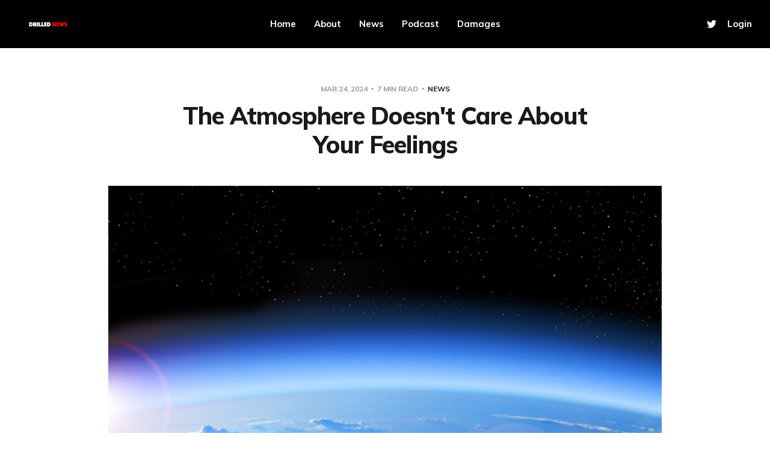

--- FILE ---
content_type: text/html; charset=utf-8
request_url: https://drilled.ghost.io/the-atmosphere-doesnt-care-about-your-feelings/
body_size: 13419
content:
<!DOCTYPE html>
<html lang="en">

<head>
    <meta charset="utf-8">
    <meta name="viewport" content="width=device-width, initial-scale=1">
    <title>The Atmosphere Doesn&#x27;t Care About Your Feelings</title>

    <link rel="preconnect" href="https://fonts.gstatic.com">
    <link rel="stylesheet" href="https://fonts.googleapis.com/css2?family=Mulish:ital,wght@0,400;0,700;0,800;1,400;1,700&family=Lora:ital,wght@0,400;0,700;1,400;1,700&display=swap">

    <link rel="stylesheet" href="/assets/built/screen.css?v=40068fdbb8">

    <link rel="icon" href="https://drilled.ghost.io/content/images/size/w256h256/2022/02/Drilled_favicon.png" type="image/png">
    <link rel="canonical" href="https://drilled.ghost.io/the-atmosphere-doesnt-care-about-your-feelings/">
    <meta name="referrer" content="no-referrer-when-downgrade">
    
    <meta property="og:site_name" content="Drilled">
    <meta property="og:type" content="article">
    <meta property="og:title" content="The Atmosphere Doesn&#x27;t Care About Your Feelings">
    <meta property="og:description" content="I said this in an interview recently as a joke, but honestly I think we need to embrace this fact a bit more. On top of oil executives constantly telling us to &quot;be reasonable,&quot; I see so many people celebrating political wins that don&#x27;t deliver any actual emissions reductions...and">
    <meta property="og:url" content="https://drilled.ghost.io/the-atmosphere-doesnt-care-about-your-feelings/">
    <meta property="og:image" content="https://drilled.ghost.io/content/images/size/w1200/2024/03/AdobeStock_87198884.jpeg">
    <meta property="article:published_time" content="2024-03-25T04:54:59.000Z">
    <meta property="article:modified_time" content="2024-03-25T04:54:59.000Z">
    <meta property="article:tag" content="News">
    
    <meta name="twitter:card" content="summary_large_image">
    <meta name="twitter:title" content="The Atmosphere Doesn&#x27;t Care About Your Feelings">
    <meta name="twitter:description" content="I said this in an interview recently as a joke, but honestly I think we need to embrace this fact a bit more. On top of oil executives constantly telling us to &quot;be reasonable,&quot; I see so many people celebrating political wins that don&#x27;t deliver any actual emissions reductions...and">
    <meta name="twitter:url" content="https://drilled.ghost.io/the-atmosphere-doesnt-care-about-your-feelings/">
    <meta name="twitter:image" content="https://drilled.ghost.io/content/images/size/w1200/2024/03/AdobeStock_87198884.jpeg">
    <meta name="twitter:label1" content="Written by">
    <meta name="twitter:data1" content="Amy Westervelt">
    <meta name="twitter:label2" content="Filed under">
    <meta name="twitter:data2" content="News">
    <meta name="twitter:site" content="@WeAreDrilled">
    <meta property="og:image:width" content="1200">
    <meta property="og:image:height" content="859">
    
    <script type="application/ld+json">
{
    "@context": "https://schema.org",
    "@type": "Article",
    "publisher": {
        "@type": "Organization",
        "name": "Drilled",
        "url": "https://drilled.ghost.io/",
        "logo": {
            "@type": "ImageObject",
            "url": "https://drilled.ghost.io/content/images/2022/02/DrilledPatreonpng.png"
        }
    },
    "author": {
        "@type": "Person",
        "name": "Amy Westervelt",
        "url": "https://drilled.ghost.io/author/amy/",
        "sameAs": []
    },
    "headline": "The Atmosphere Doesn&#x27;t Care About Your Feelings",
    "url": "https://drilled.ghost.io/the-atmosphere-doesnt-care-about-your-feelings/",
    "datePublished": "2024-03-25T04:54:59.000Z",
    "dateModified": "2024-03-25T04:54:59.000Z",
    "image": {
        "@type": "ImageObject",
        "url": "https://drilled.ghost.io/content/images/size/w1200/2024/03/AdobeStock_87198884.jpeg",
        "width": 1200,
        "height": 859
    },
    "keywords": "News",
    "description": "I said this in an interview recently as a joke, but honestly I think we need to embrace this fact a bit more. On top of oil executives constantly telling us to &quot;be reasonable,&quot; I see so many people celebrating political wins that don&#x27;t deliver any actual emissions reductions...and don&#x27;t get me wrong, I totally get why--so much blood, sweat and tears goes into those wins, and you gotta walk before you run, and also everyone needs to feel like they&#x27;re winning sometimes or at least taking the first",
    "mainEntityOfPage": "https://drilled.ghost.io/the-atmosphere-doesnt-care-about-your-feelings/"
}
    </script>

    <meta name="generator" content="Ghost 6.12">
    <link rel="alternate" type="application/rss+xml" title="Drilled" href="https://drilled.ghost.io/rss/">
    <script defer src="https://cdn.jsdelivr.net/ghost/portal@~2.56/umd/portal.min.js" data-i18n="true" data-ghost="https://drilled.ghost.io/" data-key="0be8fd88f116944738ed497c17" data-api="https://drilled.ghost.io/ghost/api/content/" data-locale="en" crossorigin="anonymous"></script><style id="gh-members-styles">.gh-post-upgrade-cta-content,
.gh-post-upgrade-cta {
    display: flex;
    flex-direction: column;
    align-items: center;
    font-family: -apple-system, BlinkMacSystemFont, 'Segoe UI', Roboto, Oxygen, Ubuntu, Cantarell, 'Open Sans', 'Helvetica Neue', sans-serif;
    text-align: center;
    width: 100%;
    color: #ffffff;
    font-size: 16px;
}

.gh-post-upgrade-cta-content {
    border-radius: 8px;
    padding: 40px 4vw;
}

.gh-post-upgrade-cta h2 {
    color: #ffffff;
    font-size: 28px;
    letter-spacing: -0.2px;
    margin: 0;
    padding: 0;
}

.gh-post-upgrade-cta p {
    margin: 20px 0 0;
    padding: 0;
}

.gh-post-upgrade-cta small {
    font-size: 16px;
    letter-spacing: -0.2px;
}

.gh-post-upgrade-cta a {
    color: #ffffff;
    cursor: pointer;
    font-weight: 500;
    box-shadow: none;
    text-decoration: underline;
}

.gh-post-upgrade-cta a:hover {
    color: #ffffff;
    opacity: 0.8;
    box-shadow: none;
    text-decoration: underline;
}

.gh-post-upgrade-cta a.gh-btn {
    display: block;
    background: #ffffff;
    text-decoration: none;
    margin: 28px 0 0;
    padding: 8px 18px;
    border-radius: 4px;
    font-size: 16px;
    font-weight: 600;
}

.gh-post-upgrade-cta a.gh-btn:hover {
    opacity: 0.92;
}</style><script async src="https://js.stripe.com/v3/"></script>
    <script defer src="https://cdn.jsdelivr.net/ghost/sodo-search@~1.8/umd/sodo-search.min.js" data-key="0be8fd88f116944738ed497c17" data-styles="https://cdn.jsdelivr.net/ghost/sodo-search@~1.8/umd/main.css" data-sodo-search="https://drilled.ghost.io/" data-locale="en" crossorigin="anonymous"></script>
    
    <link href="https://drilled.ghost.io/webmentions/receive/" rel="webmention">
    <script defer src="/public/cards.min.js?v=40068fdbb8"></script>
    <link rel="stylesheet" type="text/css" href="/public/cards.min.css?v=40068fdbb8">
    <script defer src="/public/comment-counts.min.js?v=40068fdbb8" data-ghost-comments-counts-api="https://drilled.ghost.io/members/api/comments/counts/"></script>
    <script defer src="/public/member-attribution.min.js?v=40068fdbb8"></script>
    <script defer src="/public/ghost-stats.min.js?v=40068fdbb8" data-stringify-payload="false" data-datasource="analytics_events" data-storage="localStorage" data-host="https://drilled.ghost.io/.ghost/analytics/api/v1/page_hit"  tb_site_uuid="e690fc95-03fb-4ebf-ad13-013b8abc13ce" tb_post_uuid="455f1d7e-e3de-46bc-805d-1599e170db06" tb_post_type="post" tb_member_uuid="undefined" tb_member_status="undefined"></script><style>:root {--ghost-accent-color: #010000;}</style>
    <script src="https://cdn.usefathom.com/script.js" data-site="ABCDEF" defer></script>
</head>

<body class="post-template tag-news with-alt-header">
    <div class="site">
        <header id="site-header" class="site-header">
    <div class="header-inner">
        <div class="header-brand">
            <a class="logo" href="https://drilled.ghost.io">
                    <img class="logo-image" src="https://drilled.ghost.io/content/images/2022/02/DrilledPatreonpng.png" alt="Drilled">
            </a>

            <div class="burger">
                <div class="burger-bar"></div>
                <div class="burger-bar"></div>
            </div>
        </div>

        <nav class="header-nav">
                        <a class="menu-item menu-item-home" href="https://drilled.ghost.io/">Home</a>
        <a class="menu-item menu-item-about" href="https://drilled.ghost.io/about/">About</a>
        <a class="menu-item menu-item-news" href="https://drilled.ghost.io/tag/news/">News</a>
        <a class="menu-item menu-item-podcast" href="https://drilled.ghost.io/drilled-podcast/">Podcast</a>
        <a class="menu-item menu-item-damages" href="https://drilled.ghost.io/damages/">Damages</a>

        </nav>

        <div class="header-actions">
            <div class="social">

                    <a class="social-item social-item-twitter"
                        href="https://x.com/WeAreDrilled" target="_blank"
                        rel="noopener noreferrer" aria-label="Twitter">
                        <svg class="icon" viewBox="0 0 24 24" xmlns="http://www.w3.org/2000/svg"><path d="M23.954 4.569c-.885.389-1.83.654-2.825.775 1.014-.611 1.794-1.574 2.163-2.723-.951.555-2.005.959-3.127 1.184-.896-.959-2.173-1.559-3.591-1.559-2.717 0-4.92 2.203-4.92 4.917 0 .39.045.765.127 1.124C7.691 8.094 4.066 6.13 1.64 3.161c-.427.722-.666 1.561-.666 2.475 0 1.71.87 3.213 2.188 4.096-.807-.026-1.566-.248-2.228-.616v.061c0 2.385 1.693 4.374 3.946 4.827-.413.111-.849.171-1.296.171-.314 0-.615-.03-.916-.086.631 1.953 2.445 3.377 4.604 3.417-1.68 1.319-3.809 2.105-6.102 2.105-.39 0-.779-.023-1.17-.067 2.189 1.394 4.768 2.209 7.557 2.209 9.054 0 13.999-7.496 13.999-13.986 0-.209 0-.42-.015-.63.961-.689 1.8-1.56 2.46-2.548l-.047-.02z"/></svg>                    </a>
            </div>

                <button class="button-text menu-item members-login" data-portal="signin">Login</button>
        </div>
    </div>
</header>

        <div class="site-content">
            
<div class="content-area">
    <main class="site-main">
            <article class="single post tag-news">
    <header class="single-header kg-canvas">
            <div class="single-meta">
                <span class="single-meta-item single-meta-date">
                    <time datetime="2024-03-24">
                        Mar 24, 2024
                    </time>
                </span>

                <span class="single-meta-item single-meta-length">
                    7 min read
                </span>

                    <span class="single-meta-item single-meta-tag">
                        <a class="post-tag post-tag-news" href="/tag/news/">News</a>
                    </span>
            </div>

        <h1 class="single-title">The Atmosphere Doesn&#x27;t Care About Your Feelings</h1>


                <figure class="single-media kg-width-wide">
                    <img srcset="/content/images/size/w400/2024/03/AdobeStock_87198884.jpeg 400w,
/content/images/size/w750/2024/03/AdobeStock_87198884.jpeg 750w,
/content/images/size/w960/2024/03/AdobeStock_87198884.jpeg 960w,
/content/images/size/w1140/2024/03/AdobeStock_87198884.jpeg 1140w" sizes="(min-width: 1023px) 920px, calc(90vw)" src="/content/images/size/w960/2024/03/AdobeStock_87198884.jpeg" alt="The Atmosphere Doesn&#x27;t Care About Your Feelings">
                </figure>
    </header>

    <div class="single-content gh-content kg-canvas">
        <p>I said this in an interview recently as a joke, but honestly I think we need to embrace this fact a bit more. On top of oil executives constantly telling us to "be reasonable," I see so many people celebrating political wins that don't deliver any actual emissions reductions...and don't get me wrong, I totally get why--so much blood, sweat and tears goes into those wins, and you gotta walk before you run, and also everyone needs to feel like they're winning sometimes or at least taking the first step towards winning. I really truly get all of that. The unfortunate reality is that the atmosphere does not. The atmosphere responds to molecules, and we either send it too many of the wrong molecules or we don't. The result of how those molecules change the atmosphere is that it becomes increasingly less livable or it doesn't. We're either putting less of the bad stuff up there or we're not. It's pretty black and white, the atmosphere. Not big on compromise. </p><p>So when I see things like the comment Meg O’Neill, former Exxon VP turned chief executive of Woodside Energy <a href="https://www.theguardian.com/environment/2024/mar/20/fossil-fuels-oil-and-gas-clean-energy?ref=drilled.ghost.io" rel="noreferrer">made at CERA Week</a>, the annual global energy conference that was held in Houston last week, it seems absolutely ridiculous. "It has become emotional,” she said, of debates about climate policy. “And when things are emotional, it becomes more difficult to have a pragmatic conversation.”</p><p>Totally, Meg! Pragmatic like, just keep doing the same thing and hope the atmosphere magically behaves differently in a couple decades? Or like pretending that taking CO2 from smokestacks and injecting it under ground to get more oil out will somehow result in fewer carbon emissions? Or pragmatic like just <a href="https://www.iea.org/reports/global-methane-tracker-2024/progress-on-data-and-lingering-uncertainties?ref=drilled.ghost.io" rel="noreferrer">under-reporting methane emissions</a> 38-fold because what matters is whatever number you decide to put on a spreadsheet, not the actual molecules in the air?</p><p>For years a lot of the loudest voices in the climate movement went along with this thinking, too, terrified that if anyone veered away from charts and graphs they would only prove the oil executives right, that the people who thought we should act on what science was telling us were emotional weirdos, unlike them, the pragmatic adults in the room who would like to ignore the science, prioritize profits above all else, and pretend the atmosphere responds to reason and compromise and of course made-up numbers on spreadsheets. Climate folks would police each other on emotion, too. I wrote <a href="https://popula.com/2019/08/19/the-case-for-climate-rage/?ref=drilled.ghost.io" rel="noreferrer">an essay</a> as recently as 2019 as a reaction to being told not to "make things emotional" when I wondered on a climate list-serv if Democrats' obsession with "greening the military" was really the flex they thought it was (hola desde Costa Rica, home of the greenest military of all: no military). Even more recently, when climate justice advocates voiced their concern that the Inflation Reduction Act reinforced "sacrifice zone" thinking and bought into the idea that if you just match every new oil well with a windmill, that's climate progress (once again, not how the atmosphere works), they were told both publicly and privately to zip it. To not let their feelings get in the way of progress. To be a team player. As though the water they drink or the air they breathe would magically be cleaned by compromise. </p><p>Point being, as with most things, the accusation here, from O'Neill and her fellow oil executives, and sometimes from climate advocates too, is more of a confession. Whenever anyone says a plea for climate action is too emotional, that it's irrational or radical or not pragmatic, generally it is the speaker who has lost all touch with reality, who thinks their feelings and opinions have magically become new facts capable of bending the laws of physics and changing how the atmosphere has worked for thousands of years. In the face of clear science, isn't doing anything less than what the science tells us the most radical, irrational, emotional, not-at-all pragmatic move? </p><hr><h3 id="this-week-on-the-podcast-the-us-anti-wind-movement-explained">This Week on the Podcast: The U.S. Anti-Wind Movement, Explained</h3><p>Passage of the Inflation Reduction Act in the U. S. has spurred a huge amount of investment and progress in the renewable energy space, not just in the U.S. but in other countries as well. Which in turn has driven a big uptick in anti-renewables activism, especially when it comes to offshore wind projects. In a lot of cases, the people showing up to fight wind farms, both on land and offshore, are the same people who were fighting them over a decade ago.</p><p>But there are some new groups too, and they're deploying some new tactics, especially around conservation and the idea that wind turbines are bad for birds and whales. There's no science backing up these claims, but that hasn't stopped them from taking hold. Still, it's a tricky situation. We're not just talking about fossil fuel backed resistance here.</p><p>The groups opposing these projects are not just astroturf groups. Some of them are real grassroots groups comprised of citizens who are genuinely concerned about, for example, the fate of the endangered right whale and how offshore wind farms might impact it. Or the fact that, in many cases, industrial-scale renewable projects are owned and operated by oil majors. That’s a particularly tough one because a lot of climate activists have been pushing oil majors to invest in renewables for years, but at the same time those companies have behaved in such bad faith that now a lot of environmentalists and climate advocates just don’t trust them. Many of those groups with legitimate concerns, though, are being co opted and weaponized by organizations that have spent the past 20 years working to block climate policy. They don’t really care about the whales so much as they do about blocking the energy transition away from fossil fuels.</p><p>It's complicated! Which is why <a href="https://www.climatedevlab.brown.edu/post/against-the-wind-a-map-of-the-anti-offshore-wind-network-in-the-eastern-united-states?ref=drilled.ghost.io">a report out of Brown University late last year</a> mapping the groups that are active on the east coast of the U. S. was especially helpful. That report is called “Against the Wind,” and it digs into the people and organizations who are actively fighting wind energy on the east coast of the U.S., which may sound niche but those folks are having an enormous influence on renewable energy projects across the country, and have even sparked some copycats in Australia. Longtime PR guy-turned-nuclear advocate Michael Shellenberger has been pushing the myth that offshore wind kills whales for longer than most. A <a href="https://environmentalprogress.org/big-news/2023/8/13/thrown-to-the-wind-north-atlantic-right-whale-documentary-to-release-soon?ref=drilled.ghost.io">short documentary</a> he made, featuring interviews with members of a group called the Save Right Whales Coalition, which Shellenberger’s organization Environmental Progress helped to create, has been sited by multiple anti-wind groups, as well as <a href="https://www.skynews.com.au/opinion/andrew-bolt/catastrophe-whale-deaths-linked-to-wind-farms-in-new-documentary/video/27d42d689b8bf0f18cdd82f4fd446301?ref=drilled.ghost.io">rightwing media folks</a>, in Australia as proof that the construction of offshore wind farms is harming whales. No peer-reviewed science has backed up this claim; marine scientists at the National Oceanic and Atmospheric Administration (NOAA) and elsewhere have conducted multiple studies and so far have found that fishing boats are the primary cause of whale deaths. Warming oceans aren’t helping much either.</p><p>The Brown report looks at how various anti-wind groups connect to each other, who's funding what, and which talking points seem to be spreading. To unpack it all, I talked to Isaac Slevin, the lead author on the report for this week's podcast episode: </p><figure class="kg-card kg-embed-card"><iframe style="border-radius: 12px" width="100%" height="152" title="Spotify Embed: The U.S. Anti-Renewables Movement, Explained" frameborder="0" allowfullscreen="" allow="autoplay; clipboard-write; encrypted-media; fullscreen; picture-in-picture" loading="lazy" src="https://open.spotify.com/embed/episode/0kgReoY8pDxZVMnIb2mcGj?si=GWFEsL71RqeozozdiGlmew&amp;utm_source=oembed"></iframe></figure><hr><h3 id="this-week-in-information-pollution">This Week in Information Pollution</h3><p>This week the Biden administration <a href="https://www.npr.org/2024/03/20/1239092833/biden-epa-auto-emissions-evs?ref=drilled.ghost.io" rel="noreferrer">finalized the United States’ toughest limits </a>on greenhouse gas emissions from passenger cars and light trucks, so naturally the American Fuel and Petrochemical Manufacturers and API front group Energy Citizens have launched campaigns decrying the emissions rules as a "gas car ban." AFPM <a href="https://www.afpm.org/newsroom/news/afpm-launches-seven-figure-issue-campaign-spotlighting-gas-car-ban-policies-across?ref=drilled.ghost.io" rel="noreferrer">claims to have invested "seven figures"</a> in its campaign, which is targeted to the battleground states of Pennsylvania, Wisconsin, Michigan, Nevada, Arizona, Ohio and Montana. At CERA Week, API President Mike Sommers said the trade group would legally challenge the rule. Former president Donald Trump accused Biden of "killing the automotive industry," but the UAW and the Alliance for Automotive Innovation—a trade group whose members include Ford, General Motors, Stellantis and Toyota—applauded the rule. The rule is <em>not</em> a ban, but a requirement for reduced tailpipe emissions across automakers' entire fleets— cars, SUVs, vans and pickup trucks, but not 18-wheelers — from model years 2027 to 2032. The EPA expects the new rules to result in EVs accounting for up to 56% of new passenger vehicles sold for model years 2030 through 2032. </p><figure class="kg-card kg-gallery-card kg-width-wide"><div class="kg-gallery-container"><div class="kg-gallery-row"><div class="kg-gallery-image"><img src="https://drilled.ghost.io/content/images/2024/03/Screenshot-2024-03-24-at-8.47.31-PM.png" width="614" height="518" loading="lazy" alt="" srcset="https://drilled.ghost.io/content/images/size/w600/2024/03/Screenshot-2024-03-24-at-8.47.31-PM.png 600w, https://drilled.ghost.io/content/images/2024/03/Screenshot-2024-03-24-at-8.47.31-PM.png 614w"></div><div class="kg-gallery-image"><img src="https://drilled.ghost.io/content/images/2024/03/Screenshot-2024-03-24-at-8.38.55-PM.png" width="914" height="1002" loading="lazy" alt="" srcset="https://drilled.ghost.io/content/images/size/w600/2024/03/Screenshot-2024-03-24-at-8.38.55-PM.png 600w, https://drilled.ghost.io/content/images/2024/03/Screenshot-2024-03-24-at-8.38.55-PM.png 914w" sizes="(min-width: 720px) 720px"></div></div></div></figure><hr><h3 id="this-weeks-climate-must-reads">This Week's Climate Must-Reads</h3><ul><li><a href="https://finance.yahoo.com/news/jerome-powell-just-revealed-hidden-210653681.html?ref=drilled.ghost.io" rel="noreferrer"><strong>Jerome Powell just revealed a hidden reason why inflation is staying high: The economy is increasingly uninsurable</strong></a> News about climate change increasingly making the world uninsurable has been piling up over the past year, but hearing the chairman of the Fed call the economy increasingly uninsurable hits different. “In the longer term, companies are withdrawing from writing insurance in some coastal areas,” Powell said, adding, “It’s a significant issue.” Relatedly, <a href="https://grist.org/regulation/connecticut-disaster-insurance-fossil-fuels/?ref=drilled.ghost.io" rel="noreferrer">over at Grist,</a> Jake Bittle has a story on Connecticut's move to penalize insurers for insuring fossil fuel projects.</li><li><a href="https://www.ft.com/content/6f858196-0a9c-4f0f-9720-a0a81849a998?ref=drilled.ghost.io" rel="noreferrer"><strong>The World Is Warming Faster than Scientists Expected</strong></a> - It probably shouldn't feel like a big deal for any paper to write the truth. And yet it feels monumental that the FT's editorial board has written this piece. Perhaps the FT should also <a href="https://drilled.media/news/drilled-mediagreenwashing?ref=drilled.ghost.io" rel="noreferrer">stop creating content for Aramco? </a></li><li><a href="https://www.jonathonporritt.com/mainstream-climate-science-the-new-denialism/?ref=drilled.ghost.io" rel="noreferrer"><strong>Mainstream Climate Science: The New Denialism?</strong></a><strong> </strong>I found this piece by writer Jonathon Porritt via the <a href="https://www.climateandcapitalmedia.com/donate/?ref=top_banner_donate" rel="noreferrer">Climate &amp; Capital newsletter</a> and it's terrific. Porritt argues that by not calling attention to some of the incontrovertible facts of climate science—that the climate is now changing faster than (almost) all scientists thought possible, that the 1.5-degree goal has now slipped out of reach, that the backlash against this science is accelerating and will cause even more slow-down, and that the scientific institutions we've relied upon to do something (namely, the IPCC and COP) have been deeply compromised by the fossil fuel industry and failed us—"mainstream scientists are at risk of becoming the new climate deniers." A hot take and a worthy read!</li><li><a href="https://www.propublica.org/article/chevron-will-pay-record-fines-for-california-oil-spills?ref=drilled.ghost.io" rel="noreferrer"><strong>Chevron Will Pay Record Fines for California Oil Spills</strong></a> - The Desert Sun and ProPublica found that companies were profiting from illegal spills and that California’s oversight of the industry was lax. The result of their investigation was record-setting fines for the state's oil major. </li><li><a href="https://www.linkedin.com/pulse/mit-methane-coverup-role-ernest-moniz-edmund-carlevale-rgbze/?trackingId=L3etcJQFRgq1D%2FVS7XDE%2BQ%3D%3D&ref=drilled.ghost.io" rel="noreferrer"><strong>The MIT Methane Cover-up: An analysis of what the BBC exposed and PBS covered up</strong></a> Ed Carlevale is a former MIT employee who's been posting on LinkedIn over the past year or so about what he saw there with respect to fossil fuel-funded research. A few months back, Carlevale noticed some troubling discrepancies between the BBC and PBS versions of the doc series <em>Big Oil vs The World, </em>particularly around the role Ernest Moniz played in MIT's oil-backed research and the transformation of it into U.S. energy policy. He's captured all of them in this LinkedIn newsletter. </li></ul>
    </div>

            <footer class="single-footer container small">
    <div class="single-footer-left">
            <div class="navigation navigation-previous">
                <a class="navigation-link" href="/how-extractive-industry-won-the-war-against-esg/" aria-label="Previous post">
                    <span class="navigation-icon"><svg class="icon" xmlns="http://www.w3.org/2000/svg" viewBox="0 0 32 32">
    <path d="M26.667 14.667v2.667h-16L18 24.667l-1.893 1.893L5.547 16l10.56-10.56L18 7.333l-7.333 7.333h16z"></path>
</svg></span>
                </a>
            </div>
    </div>

    <div class="single-footer-middle">
            <div class="single-footer-top">
                <h3 class="single-footer-title">Published by:</h3>
                <div class="author-list">
                        <div class="author-image-placeholder u-placeholder square">
                            <a href="/author/amy/" title="Amy Westervelt">
                                    <span class="u-object-fit"><svg viewBox="0 0 24 24" xmlns="http://www.w3.org/2000/svg"><g fill="none" fill-rule="evenodd"><path d="M3.513 18.998C4.749 15.504 8.082 13 12 13s7.251 2.504 8.487 5.998C18.47 21.442 15.417 23 12 23s-6.47-1.558-8.487-4.002zM12 12c2.21 0 4-2.79 4-5s-1.79-4-4-4-4 1.79-4 4 1.79 5 4 5z" fill="#FFF"/></g></svg>
</span>
                            </a>
                        </div>
                </div>
            </div>

            <div class="single-footer-bottom">
                <div class="share">
                    <a class="share-link share-link-facebook"
                        href="https://www.facebook.com/sharer.php?u=https://drilled.ghost.io/the-atmosphere-doesnt-care-about-your-feelings/"
                        target="_blank" rel="noopener noreferrer">
                        <svg class="icon" viewBox="0 0 24 24" xmlns="http://www.w3.org/2000/svg"><path d="M23.9981 11.9991C23.9981 5.37216 18.626 0 11.9991 0C5.37216 0 0 5.37216 0 11.9991C0 17.9882 4.38789 22.9522 10.1242 23.8524V15.4676H7.07758V11.9991H10.1242V9.35553C10.1242 6.34826 11.9156 4.68714 14.6564 4.68714C15.9692 4.68714 17.3424 4.92149 17.3424 4.92149V7.87439H15.8294C14.3388 7.87439 13.8739 8.79933 13.8739 9.74824V11.9991H17.2018L16.6698 15.4676H13.8739V23.8524C19.6103 22.9522 23.9981 17.9882 23.9981 11.9991Z"/></svg>                        Share
                    </a>
                    <a class="share-link share-link-twitter"
                        href="https://twitter.com/intent/tweet?url=https://drilled.ghost.io/the-atmosphere-doesnt-care-about-your-feelings/&text=The%20Atmosphere%20Doesn't%20Care%20About%20Your%20Feelings"
                        target="_blank" rel="noopener noreferrer">
                        <svg class="icon" viewBox="0 0 24 24" xmlns="http://www.w3.org/2000/svg"><path d="M23.954 4.569c-.885.389-1.83.654-2.825.775 1.014-.611 1.794-1.574 2.163-2.723-.951.555-2.005.959-3.127 1.184-.896-.959-2.173-1.559-3.591-1.559-2.717 0-4.92 2.203-4.92 4.917 0 .39.045.765.127 1.124C7.691 8.094 4.066 6.13 1.64 3.161c-.427.722-.666 1.561-.666 2.475 0 1.71.87 3.213 2.188 4.096-.807-.026-1.566-.248-2.228-.616v.061c0 2.385 1.693 4.374 3.946 4.827-.413.111-.849.171-1.296.171-.314 0-.615-.03-.916-.086.631 1.953 2.445 3.377 4.604 3.417-1.68 1.319-3.809 2.105-6.102 2.105-.39 0-.779-.023-1.17-.067 2.189 1.394 4.768 2.209 7.557 2.209 9.054 0 13.999-7.496 13.999-13.986 0-.209 0-.42-.015-.63.961-.689 1.8-1.56 2.46-2.548l-.047-.02z"/></svg>                        Tweet
                    </a>
                </div>
            </div>
    </div>

    <div class="single-footer-right">
            <div class="navigation navigation-next">
                <a class="navigation-link" href="/the-bbc-guyana-and-untangling-north-south-climate-complexities/" aria-label="Next post">
                    <span class="navigation-icon"><svg class="icon" xmlns="http://www.w3.org/2000/svg" viewBox="0 0 32 32">
    <path d="M5.333 14.667v2.667h16L14 24.667l1.893 1.893L26.453 16 15.893 5.44 14 7.333l7.333 7.333h-16z"></path>
</svg></span>
                </a>
            </div>
    </div>
</footer></article>                        <section class="related-wrapper">
            <div class="container small">
                <h3 class="related-title">You might also like...</h3>
                <div class="post-feed related-feed">
                        <article class="feed post" data-month="November 2025">
    <div class="feed-calendar">
        <div class="feed-calendar-month">
            Nov
        </div>
        <div class="feed-calendar-day">
            23
        </div>
    </div>
            <div class="feed-image u-placeholder rectangle">
                    <img class="u-object-fit"
                        srcset="/content/images/size/w400/2025/11/UNFCCC-COP30-MM-0979_0.jpg 400w,
/content/images/size/w750/2025/11/UNFCCC-COP30-MM-0979_0.jpg 750w,
/content/images/size/w960/2025/11/UNFCCC-COP30-MM-0979_0.jpg 960w,
/content/images/size/w1140/2025/11/UNFCCC-COP30-MM-0979_0.jpg 1140w"
                        sizes="(min-width: 576px) 160px, 90vw"
                        src="/content/images/size/w750/2025/11/UNFCCC-COP30-MM-0979_0.jpg"
                        alt="There Can Be No Information Integrity Without Scientific and Political Integrity"
                        loading="lazy"
                    >
            </div>
    <div class="feed-wrapper">
        <h2 class="feed-title">There Can Be No Information Integrity Without Scientific and Political Integrity</h2>
            <div class="feed-excerpt">I&#39;m just back from COP30 in Belém and it is making me feel crazy to watch so many</div>
        <div class="feed-right">
            <time class="feed-date" datetime="2025-11-23">
                Nov 23, 2025
            </time>
            <div class="feed-visibility feed-visibility-public">
                <svg class="icon" xmlns="http://www.w3.org/2000/svg" viewBox="0 0 32 32">
    <path d="M16 23.027L24.24 28l-2.187-9.373 7.28-6.307-9.587-.827-3.747-8.827-3.747 8.827-9.587.827 7.267 6.307L7.759 28l8.24-4.973z"></path>
</svg>            </div>
                <div class="feed-length">
                    4 min read
                </div>
            <div class="feed-icon">
                <svg class="icon" xmlns="http://www.w3.org/2000/svg" viewBox="0 0 32 32">
    <path d="M11.453 22.107L17.56 16l-6.107-6.12L13.333 8l8 8-8 8-1.88-1.893z"></path>
</svg>            </div>
        </div>
    </div>
    <a class="u-permalink" href="/there-can-be-no-information-integrity-without-scientific-and-political-integrity/" aria-label="There Can Be No Information Integrity Without Scientific and Political Integrity"></a>
</article>                        <article class="feed post featured" data-month="November 2025">
    <div class="feed-calendar">
        <div class="feed-calendar-month">
            Nov
        </div>
        <div class="feed-calendar-day">
            08
        </div>
    </div>
            <div class="feed-image u-placeholder rectangle">
                    <img class="u-object-fit"
                        srcset="/content/images/size/w400/2025/09/Ida_Banner-1.jpg 400w,
/content/images/size/w750/2025/09/Ida_Banner-1.jpg 750w,
/content/images/size/w960/2025/09/Ida_Banner-1.jpg 960w,
/content/images/size/w1140/2025/09/Ida_Banner-1.jpg 1140w"
                        sizes="(min-width: 576px) 160px, 90vw"
                        src="/content/images/size/w750/2025/09/Ida_Banner-1.jpg"
                        alt="Make Media Brave Again"
                        loading="lazy"
                    >
            </div>
    <div class="feed-wrapper">
        <h2 class="feed-title">Make Media Brave Again</h2>
            <div class="feed-excerpt">Bless you dear people for sticking with my very erratic newsletter-writing schedule. I swear to you that we will get</div>
        <div class="feed-right">
            <time class="feed-date" datetime="2025-11-08">
                Nov 8, 2025
            </time>
            <div class="feed-visibility feed-visibility-public">
                <svg class="icon" xmlns="http://www.w3.org/2000/svg" viewBox="0 0 32 32">
    <path d="M16 23.027L24.24 28l-2.187-9.373 7.28-6.307-9.587-.827-3.747-8.827-3.747 8.827-9.587.827 7.267 6.307L7.759 28l8.24-4.973z"></path>
</svg>            </div>
                <div class="feed-length">
                    11 min read
                </div>
            <div class="feed-icon">
                <svg class="icon" xmlns="http://www.w3.org/2000/svg" viewBox="0 0 32 32">
    <path d="M11.453 22.107L17.56 16l-6.107-6.12L13.333 8l8 8-8 8-1.88-1.893z"></path>
</svg>            </div>
        </div>
    </div>
    <a class="u-permalink" href="/make-media-brave-again/" aria-label="Make Media Brave Again"></a>
</article>                        <article class="feed post" data-month="June 2025">
    <div class="feed-calendar">
        <div class="feed-calendar-month">
            Jun
        </div>
        <div class="feed-calendar-day">
            23
        </div>
    </div>
            <div class="feed-image u-placeholder rectangle">
                    <img class="u-object-fit"
                        srcset="/content/images/size/w400/2025/06/GettyImages-464273470-e1556207404982.jpg 400w,
/content/images/size/w750/2025/06/GettyImages-464273470-e1556207404982.jpg 750w,
/content/images/size/w960/2025/06/GettyImages-464273470-e1556207404982.jpg 960w,
/content/images/size/w1140/2025/06/GettyImages-464273470-e1556207404982.jpg 1140w"
                        sizes="(min-width: 576px) 160px, 90vw"
                        src="/content/images/size/w750/2025/06/GettyImages-464273470-e1556207404982.jpg"
                        alt="The Fossil Fuel Industry Hasn&#x27;t Come Up With a New Story in 100 Years, Why Do Climate Folks Find It So Hard to Keep Up?"
                        loading="lazy"
                    >
            </div>
    <div class="feed-wrapper">
        <h2 class="feed-title">The Fossil Fuel Industry Hasn&#x27;t Come Up With a New Story in 100 Years, Why Do Climate Folks Find It So Hard to Keep Up?</h2>
            <div class="feed-excerpt">With geopolitics in turmoil, war and genocide raging, the United States running as fast as it can away from climate</div>
        <div class="feed-right">
            <time class="feed-date" datetime="2025-06-23">
                Jun 23, 2025
            </time>
            <div class="feed-visibility feed-visibility-public">
                <svg class="icon" xmlns="http://www.w3.org/2000/svg" viewBox="0 0 32 32">
    <path d="M16 23.027L24.24 28l-2.187-9.373 7.28-6.307-9.587-.827-3.747-8.827-3.747 8.827-9.587.827 7.267 6.307L7.759 28l8.24-4.973z"></path>
</svg>            </div>
                <div class="feed-length">
                    12 min read
                </div>
            <div class="feed-icon">
                <svg class="icon" xmlns="http://www.w3.org/2000/svg" viewBox="0 0 32 32">
    <path d="M11.453 22.107L17.56 16l-6.107-6.12L13.333 8l8 8-8 8-1.88-1.893z"></path>
</svg>            </div>
        </div>
    </div>
    <a class="u-permalink" href="/the-fossil-fuel-industry-hasnt-come-up-with-a-new-story-in-100-years-why-do-climate-folks-find-it-so-hard-to-keep-up/" aria-label="The Fossil Fuel Industry Hasn&#x27;t Come Up With a New Story in 100 Years, Why Do Climate Folks Find It So Hard to Keep Up?"></a>
</article>                        <article class="feed post" data-month="May 2025">
    <div class="feed-calendar">
        <div class="feed-calendar-month">
            May
        </div>
        <div class="feed-calendar-day">
            26
        </div>
    </div>
            <div class="feed-image u-placeholder rectangle">
                    <img class="u-object-fit"
                        srcset="/content/images/size/w400/2025/05/AdobeStock_748772008_Editorial_Use_Only.jpeg 400w,
/content/images/size/w750/2025/05/AdobeStock_748772008_Editorial_Use_Only.jpeg 750w,
/content/images/size/w960/2025/05/AdobeStock_748772008_Editorial_Use_Only.jpeg 960w,
/content/images/size/w1140/2025/05/AdobeStock_748772008_Editorial_Use_Only.jpeg 1140w"
                        sizes="(min-width: 576px) 160px, 90vw"
                        src="/content/images/size/w750/2025/05/AdobeStock_748772008_Editorial_Use_Only.jpeg"
                        alt="Forget the &quot;Joe Rogan of the Left,&quot; Where&#x27;s the Rupert Murdoch?"
                        loading="lazy"
                    >
            </div>
    <div class="feed-wrapper">
        <h2 class="feed-title">Forget the &quot;Joe Rogan of the Left,&quot; Where&#x27;s the Rupert Murdoch?</h2>
            <div class="feed-excerpt">Something can be repeated over and over, a story told ten different ways, and then one particular frame or graphic</div>
        <div class="feed-right">
            <time class="feed-date" datetime="2025-05-26">
                May 26, 2025
            </time>
            <div class="feed-visibility feed-visibility-public">
                <svg class="icon" xmlns="http://www.w3.org/2000/svg" viewBox="0 0 32 32">
    <path d="M16 23.027L24.24 28l-2.187-9.373 7.28-6.307-9.587-.827-3.747-8.827-3.747 8.827-9.587.827 7.267 6.307L7.759 28l8.24-4.973z"></path>
</svg>            </div>
                <div class="feed-length">
                    16 min read
                </div>
            <div class="feed-icon">
                <svg class="icon" xmlns="http://www.w3.org/2000/svg" viewBox="0 0 32 32">
    <path d="M11.453 22.107L17.56 16l-6.107-6.12L13.333 8l8 8-8 8-1.88-1.893z"></path>
</svg>            </div>
        </div>
    </div>
    <a class="u-permalink" href="/forget-the-joe-rogan-of-the-left-wheres-the-rupert-murdoch/" aria-label="Forget the &quot;Joe Rogan of the Left,&quot; Where&#x27;s the Rupert Murdoch?"></a>
</article>                        <article class="feed post" data-month="March 2025">
    <div class="feed-calendar">
        <div class="feed-calendar-month">
            Mar
        </div>
        <div class="feed-calendar-day">
            17
        </div>
    </div>
            <div class="feed-image u-placeholder rectangle">
                    <img class="u-object-fit"
                        srcset="/content/images/size/w400/2025/03/1024px-Roatan-_Mahogany_Bay_-_panoramio.jpg 400w,
/content/images/size/w750/2025/03/1024px-Roatan-_Mahogany_Bay_-_panoramio.jpg 750w,
/content/images/size/w960/2025/03/1024px-Roatan-_Mahogany_Bay_-_panoramio.jpg 960w,
/content/images/size/w1140/2025/03/1024px-Roatan-_Mahogany_Bay_-_panoramio.jpg 1140w"
                        sizes="(min-width: 576px) 160px, 90vw"
                        src="/content/images/size/w750/2025/03/1024px-Roatan-_Mahogany_Bay_-_panoramio.jpg"
                        alt="What the Technofascists and Religious Fanatics Have in Common: End Days Theology"
                        loading="lazy"
                    >
            </div>
    <div class="feed-wrapper">
        <h2 class="feed-title">What the Technofascists and Religious Fanatics Have in Common: End Days Theology</h2>
            <div class="feed-excerpt">A few years ago Critical Frequency, the podcast production company that makes Drilled, partnered with Stitcher on a podcast that,</div>
        <div class="feed-right">
            <time class="feed-date" datetime="2025-03-17">
                Mar 17, 2025
            </time>
            <div class="feed-visibility feed-visibility-public">
                <svg class="icon" xmlns="http://www.w3.org/2000/svg" viewBox="0 0 32 32">
    <path d="M16 23.027L24.24 28l-2.187-9.373 7.28-6.307-9.587-.827-3.747-8.827-3.747 8.827-9.587.827 7.267 6.307L7.759 28l8.24-4.973z"></path>
</svg>            </div>
                <div class="feed-length">
                    9 min read
                </div>
            <div class="feed-icon">
                <svg class="icon" xmlns="http://www.w3.org/2000/svg" viewBox="0 0 32 32">
    <path d="M11.453 22.107L17.56 16l-6.107-6.12L13.333 8l8 8-8 8-1.88-1.893z"></path>
</svg>            </div>
        </div>
    </div>
    <a class="u-permalink" href="/network-state/" aria-label="What the Technofascists and Religious Fanatics Have in Common: End Days Theology"></a>
</article>                </div>
            </div>
        </section>
     

    </main>
</div>


        </div>

        <footer class="site-footer container">
    <div class="footer-inner">
        <div class="footer-left">
            <div class="copyright">
                Drilled © 2026
            </div>
        </div>

        <nav class="footer-nav">
                    <a class="menu-item menu-item-data-privacy" href="https://drilled.ghost.io/privacy/">Data &amp; privacy</a>
        <span class="sep">•</span>
        <a class="menu-item menu-item-contact" href="https://drilled.ghost.io/contact/">Contact</a>
        <span class="sep">•</span>
        <a class="menu-item menu-item-season-1" href="https://drilled.ghost.io/s1-the-origins-of-climate-denial/">Season 1</a>
        <span class="sep">•</span>
        <a class="menu-item menu-item-season-2" href="https://drilled.ghost.io/s2-hot-water/">Season 2</a>
        <span class="sep">•</span>
        <a class="menu-item menu-item-season-3" href="https://drilled.ghost.io/s3-the-mad-men-of-big-oil/">Season 3</a>
        <span class="sep">•</span>
        <a class="menu-item menu-item-season-4" href="https://drilled.ghost.io/s4-there-will-be-fraud/">Season 4</a>
        <span class="sep">•</span>
        <a class="menu-item menu-item-season-5" href="https://drilled.ghost.io/s5-la-lucha-en-la-jungla/">Season 5</a>
        <span class="sep">•</span>
        <a class="menu-item menu-item-season-6" href="https://drilled.ghost.io/s6-the-bridge-to-nowhere/">Season 6</a>
        <span class="sep">•</span>
        <a class="menu-item menu-item-season-7" href="https://drilled.ghost.io/s7-the-abcs-of-big-oil/">Season 7</a>
        <span class="sep">•</span>

            <a class="menu-item badge" href="https://ghost.org/" target="_blank" rel="noopener noreferrer">Published with Ghost</a>
        </nav>

        <div class="footer-right">
            <div class="social">

                    <a class="social-item social-item-twitter"
                        href="https://x.com/WeAreDrilled" target="_blank"
                        rel="noopener noreferrer" aria-label="Twitter">
                        <svg class="icon" viewBox="0 0 24 24" xmlns="http://www.w3.org/2000/svg"><path d="M23.954 4.569c-.885.389-1.83.654-2.825.775 1.014-.611 1.794-1.574 2.163-2.723-.951.555-2.005.959-3.127 1.184-.896-.959-2.173-1.559-3.591-1.559-2.717 0-4.92 2.203-4.92 4.917 0 .39.045.765.127 1.124C7.691 8.094 4.066 6.13 1.64 3.161c-.427.722-.666 1.561-.666 2.475 0 1.71.87 3.213 2.188 4.096-.807-.026-1.566-.248-2.228-.616v.061c0 2.385 1.693 4.374 3.946 4.827-.413.111-.849.171-1.296.171-.314 0-.615-.03-.916-.086.631 1.953 2.445 3.377 4.604 3.417-1.68 1.319-3.809 2.105-6.102 2.105-.39 0-.779-.023-1.17-.067 2.189 1.394 4.768 2.209 7.557 2.209 9.054 0 13.999-7.496 13.999-13.986 0-.209 0-.42-.015-.63.961-.689 1.8-1.56 2.46-2.548l-.047-.02z"/></svg>                    </a>
            </div>
        </div>
    </div>
</footer>        <!-- Root element of PhotoSwipe. Must have class pswp. -->
<div class="pswp" tabindex="-1" role="dialog" aria-hidden="true">
    <!-- Background of PhotoSwipe.
        It's a separate element as animating opacity is faster than rgba(). -->
    <div class="pswp__bg"></div>

    <!-- Slides wrapper with overflow:hidden. -->
    <div class="pswp__scroll-wrap">
        <!-- Container that holds slides.
          PhotoSwipe keeps only 3 of them in the DOM to save memory.
          Don't modify these 3 pswp__item elements, data is added later on. -->
        <div class="pswp__container">
            <div class="pswp__item"></div>
            <div class="pswp__item"></div>
            <div class="pswp__item"></div>
        </div>

        <!-- Default (PhotoSwipeUI_Default) interface on top of sliding area. Can be changed. -->
        <div class="pswp__ui pswp__ui--hidden">
            <div class="pswp__top-bar">
                <!--  Controls are self-explanatory. Order can be changed. -->
                <div class="pswp__counter"></div>

                <button class="pswp__button pswp__button--close" title="Close (Esc)"></button>
                <button class="pswp__button pswp__button--share" title="Share"></button>
                <button class="pswp__button pswp__button--fs" title="Toggle fullscreen"></button>
                <button class="pswp__button pswp__button--zoom" title="Zoom in/out"></button>

                <!-- Preloader demo https://codepen.io/dimsemenov/pen/yyBWoR -->
                <!-- element will get class pswp__preloader--active when preloader is running -->
                <div class="pswp__preloader">
                    <div class="pswp__preloader__icn">
                        <div class="pswp__preloader__cut">
                            <div class="pswp__preloader__donut"></div>
                        </div>
                    </div>
                </div>
            </div>

            <div class="pswp__share-modal pswp__share-modal--hidden pswp__single-tap">
                <div class="pswp__share-tooltip"></div>
            </div>

            <button class="pswp__button pswp__button--arrow--left" title="Previous (arrow left)"></button>
            <button class="pswp__button pswp__button--arrow--right" title="Next (arrow right)"></button>

            <div class="pswp__caption">
                <div class="pswp__caption__center"></div>
            </div>
        </div>
    </div>
</div>    </div>

    <script>
        if (document.body.classList.contains('with-full-cover') && (/Android|webOS|iPhone|iPad|iPod|BlackBerry/i.test(navigator.platform))) {
            document.getElementsByClassName('cover')[0].style.height = window.innerHeight + 'px';
        }
    </script>

    <script src="/assets/built/main.min.js?v=40068fdbb8"></script>

    
</body>

</html>